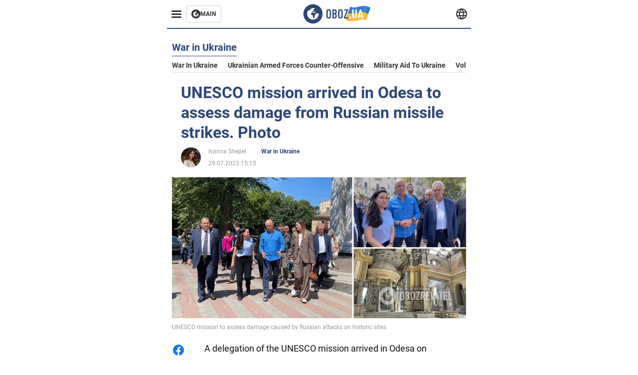

--- FILE ---
content_type: application/javascript
request_url: https://eng.obozrevatel.com/photoswipe-lightbox.esm.js
body_size: 4850
content:
function createElement(t, e, i) {
    let s = document.createElement(e);
    return t && (s.className = t), i && i.appendChild(s), s;
}
function toTransformString(t, e, i) {
    let s = `translate3d(${t}px,${e || 0}px,0)`;
    return void 0 !== i && (s += ` scale3d(${i},${i},1)`), s;
}
function setWidthHeight(t, e, i) {
    (t.style.width = 'number' === typeof e ? `${e}px` : e), (t.style.height = 'number' === typeof i ? `${i}px` : i);
}
let LOAD_STATE = { IDLE: 'idle', LOADING: 'loading', LOADED: 'loaded', ERROR: 'error' };
function specialKeyUsed(t) {
    return ('button' in t && 1 === t.button) || t.ctrlKey || t.metaKey || t.altKey || t.shiftKey;
}
function getElementsFromOption(t, e, i = document) {
    let s = [];
    if (t instanceof Element) s = [t];
    else if (t instanceof NodeList || Array.isArray(t)) s = Array.from(t);
    else {
        let n = 'string' === typeof t ? t : e;
        n && (s = Array.from(i.querySelectorAll(n)));
    }
    return s;
}
function isPswpClass(t) {
    return 'function' === typeof t && t.prototype && t.prototype.goTo;
}
function isSafari() {
    return !!(navigator.vendor && navigator.vendor.match(/apple/i));
}
class PhotoSwipeEvent {
    constructor(t, e) {
        (this.type = t), (this.defaultPrevented = !1), e && Object.assign(this, e);
    }
    preventDefault() {
        this.defaultPrevented = !0;
    }
}
class Eventable {
    constructor() {
        (this._listeners = {}), (this._filters = {}), (this.pswp = void 0), (this.options = void 0);
    }
    addFilter(t, e, i = 100) {
        this._filters[t] || (this._filters[t] = []),
            this._filters[t]?.push({ fn: e, priority: i }),
            this._filters[t]?.sort((t, e) => t.priority - e.priority),
            this.pswp?.addFilter(t, e, i);
    }
    removeFilter(t, e) {
        this._filters[t] && (this._filters[t] = this._filters[t].filter((t) => t.fn !== e)), this.pswp && this.pswp.removeFilter(t, e);
    }
    applyFilters(t, ...e) {
        return (
            this._filters[t]?.forEach((t) => {
                e[0] = t.fn.apply(this, e);
            }),
            e[0]
        );
    }
    on(t, e) {
        this._listeners[t] || (this._listeners[t] = []), this._listeners[t]?.push(e), this.pswp?.on(t, e);
    }
    off(t, e) {
        this._listeners[t] && (this._listeners[t] = this._listeners[t].filter((t) => e !== t)), this.pswp?.off(t, e);
    }
    dispatch(t, e) {
        if (this.pswp) return this.pswp.dispatch(t, e);
        let i = new PhotoSwipeEvent(t, e);
        return (
            this._listeners[t]?.forEach((t) => {
                t.call(this, i);
            }),
            i
        );
    }
}
class Placeholder {
    constructor(t, e) {
        if (((this.element = createElement('pswp__img pswp__img--placeholder', t ? 'img' : 'div', e)), t)) {
            let i = this.element;
            (i.decoding = 'async'), (i.alt = ''), (i.src = t), i.setAttribute('role', 'presentation');
        }
        this.element.setAttribute('aria-hidden', 'true');
    }
    setDisplayedSize(t, e) {
        this.element &&
            ('IMG' === this.element.tagName
                ? (setWidthHeight(this.element, 250, 'auto'),
                  (this.element.style.transformOrigin = '0 0'),
                  (this.element.style.transform = toTransformString(0, 0, t / 250)))
                : setWidthHeight(this.element, t, e));
    }
    destroy() {
        this.element?.parentNode && this.element.remove(), (this.element = null);
    }
}
class Content {
    constructor(t, e, i) {
        (this.instance = e),
            (this.data = t),
            (this.index = i),
            (this.element = void 0),
            (this.placeholder = void 0),
            (this.slide = void 0),
            (this.displayedImageWidth = 0),
            (this.displayedImageHeight = 0),
            (this.width = Number(this.data.w) || Number(this.data.width) || 0),
            (this.height = Number(this.data.h) || Number(this.data.height) || 0),
            (this.isAttached = !1),
            (this.hasSlide = !1),
            (this.isDecoding = !1),
            (this.state = LOAD_STATE.IDLE),
            this.data.type ? (this.type = this.data.type) : this.data.src ? (this.type = 'image') : (this.type = 'html'),
            this.instance.dispatch('contentInit', { content: this });
    }
    removePlaceholder() {
        this.placeholder &&
            !this.keepPlaceholder() &&
            setTimeout(() => {
                this.placeholder && (this.placeholder.destroy(), (this.placeholder = void 0));
            }, 1e3);
    }
    load(t, e) {
        if (this.slide && this.usePlaceholder()) {
            if (this.placeholder) {
                let i = this.placeholder.element;
                i && !i.parentElement && this.slide.container.prepend(i);
            } else {
                let s = this.instance.applyFilters('placeholderSrc', !!this.data.msrc && !!this.slide.isFirstSlide && this.data.msrc, this);
                this.placeholder = new Placeholder(s, this.slide.container);
            }
        }
        (!this.element || e) &&
            !this.instance.dispatch('contentLoad', { content: this, isLazy: t }).defaultPrevented &&
            (this.isImageContent()
                ? ((this.element = createElement('pswp__img', 'img')), this.displayedImageWidth && this.loadImage(t))
                : ((this.element = createElement('pswp__content', 'div')), (this.element.innerHTML = this.data.html || '')),
            e && this.slide && this.slide.updateContentSize(!0));
    }
    loadImage(t) {
        if (
            !this.isImageContent() ||
            !this.element ||
            this.instance.dispatch('contentLoadImage', { content: this, isLazy: t }).defaultPrevented
        )
            return;
        let e = this.element;
        this.updateSrcsetSizes(),
            this.data.srcset && (e.srcset = this.data.srcset),
            (e.src = this.data.src ?? ''),
            (e.alt = this.data.alt ?? ''),
            (this.state = LOAD_STATE.LOADING),
            e.complete
                ? this.onLoaded()
                : ((e.onload = () => {
                      this.onLoaded();
                  }),
                  (e.onerror = () => {
                      this.onError();
                  }));
    }
    setSlide(t) {
        (this.slide = t), (this.hasSlide = !0), (this.instance = t.pswp);
    }
    onLoaded() {
        (this.state = LOAD_STATE.LOADED),
            this.slide &&
                this.element &&
                (this.instance.dispatch('loadComplete', { slide: this.slide, content: this }),
                this.slide.isActive &&
                    this.slide.heavyAppended &&
                    !this.element.parentNode &&
                    (this.append(), this.slide.updateContentSize(!0)),
                (this.state === LOAD_STATE.LOADED || this.state === LOAD_STATE.ERROR) && this.removePlaceholder());
    }
    onError() {
        (this.state = LOAD_STATE.ERROR),
            this.slide &&
                (this.displayError(),
                this.instance.dispatch('loadComplete', { slide: this.slide, isError: !0, content: this }),
                this.instance.dispatch('loadError', { slide: this.slide, content: this }));
    }
    isLoading() {
        return this.instance.applyFilters('isContentLoading', this.state === LOAD_STATE.LOADING, this);
    }
    isError() {
        return this.state === LOAD_STATE.ERROR;
    }
    isImageContent() {
        return 'image' === this.type;
    }
    setDisplayedSize(t, e) {
        if (this.element) {
            if (
                (this.placeholder && this.placeholder.setDisplayedSize(t, e),
                !this.instance.dispatch('contentResize', { content: this, width: t, height: e }).defaultPrevented &&
                    (setWidthHeight(this.element, t, e), this.isImageContent() && !this.isError()))
            ) {
                let i = !this.displayedImageWidth && t;
                (this.displayedImageWidth = t),
                    (this.displayedImageHeight = e),
                    i ? this.loadImage(!1) : this.updateSrcsetSizes(),
                    this.slide && this.instance.dispatch('imageSizeChange', { slide: this.slide, width: t, height: e, content: this });
            }
        }
    }
    isZoomable() {
        return this.instance.applyFilters('isContentZoomable', this.isImageContent() && this.state !== LOAD_STATE.ERROR, this);
    }
    updateSrcsetSizes() {
        if (!this.isImageContent() || !this.element || !this.data.srcset) return;
        let t = this.element,
            e = this.instance.applyFilters('srcsetSizesWidth', this.displayedImageWidth, this);
        (!t.dataset.largestUsedSize || e > parseInt(t.dataset.largestUsedSize, 10)) &&
            ((t.sizes = e + 'px'), (t.dataset.largestUsedSize = String(e)));
    }
    usePlaceholder() {
        return this.instance.applyFilters('useContentPlaceholder', this.isImageContent(), this);
    }
    lazyLoad() {
        !this.instance.dispatch('contentLazyLoad', { content: this }).defaultPrevented && this.load(!0);
    }
    keepPlaceholder() {
        return this.instance.applyFilters('isKeepingPlaceholder', this.isLoading(), this);
    }
    destroy() {
        (this.hasSlide = !1),
            (this.slide = void 0),
            !this.instance.dispatch('contentDestroy', { content: this }).defaultPrevented &&
                (this.remove(),
                this.placeholder && (this.placeholder.destroy(), (this.placeholder = void 0)),
                this.isImageContent() &&
                    this.element &&
                    ((this.element.onload = null), (this.element.onerror = null), (this.element = void 0)));
    }
    displayError() {
        if (this.slide) {
            let t = createElement('pswp__error-msg', 'div');
            (t.innerText = this.instance.options?.errorMsg ?? ''),
                (t = this.instance.applyFilters('contentErrorElement', t, this)),
                (this.element = createElement('pswp__content pswp__error-msg-container', 'div')),
                this.element.appendChild(t),
                (this.slide.container.innerText = ''),
                this.slide.container.appendChild(this.element),
                this.slide.updateContentSize(!0),
                this.removePlaceholder();
        }
    }
    append() {
        if (this.isAttached || !this.element) return;
        if (((this.isAttached = !0), this.state === LOAD_STATE.ERROR)) {
            this.displayError();
            return;
        }
        if (this.instance.dispatch('contentAppend', { content: this }).defaultPrevented) return;
        let t = 'decode' in this.element;
        this.isImageContent()
            ? t && this.slide && (!this.slide.isActive || isSafari())
                ? ((this.isDecoding = !0),
                  this.element
                      .decode()
                      .catch(() => {})
                      .finally(() => {
                          (this.isDecoding = !1), this.appendImage();
                      }))
                : this.appendImage()
            : this.slide && !this.element.parentNode && this.slide.container.appendChild(this.element);
    }
    activate() {
        !this.instance.dispatch('contentActivate', { content: this }).defaultPrevented &&
            this.slide &&
            (this.isImageContent() && this.isDecoding && !isSafari() ? this.appendImage() : this.isError() && this.load(!1, !0),
            this.slide.holderElement && this.slide.holderElement.setAttribute('aria-hidden', 'false'));
    }
    deactivate() {
        this.instance.dispatch('contentDeactivate', { content: this }),
            this.slide && this.slide.holderElement && this.slide.holderElement.setAttribute('aria-hidden', 'true');
    }
    remove() {
        (this.isAttached = !1),
            !this.instance.dispatch('contentRemove', { content: this }).defaultPrevented &&
                (this.element && this.element.parentNode && this.element.remove(),
                this.placeholder && this.placeholder.element && this.placeholder.element.remove());
    }
    appendImage() {
        this.isAttached &&
            !this.instance.dispatch('contentAppendImage', { content: this }).defaultPrevented &&
            (this.slide && this.element && !this.element.parentNode && this.slide.container.appendChild(this.element),
            (this.state === LOAD_STATE.LOADED || this.state === LOAD_STATE.ERROR) && this.removePlaceholder());
    }
}
function getViewportSize(t, e) {
    if (t.getViewportSizeFn) {
        let i = t.getViewportSizeFn(t, e);
        if (i) return i;
    }
    return { x: document.documentElement.clientWidth, y: window.innerHeight };
}
function parsePaddingOption(t, e, i, s, n) {
    let h = 0;
    if (e.paddingFn) h = e.paddingFn(i, s, n)[t];
    else if (e.padding) h = e.padding[t];
    else {
        let l = 'padding' + t[0].toUpperCase() + t.slice(1);
        e[l] && (h = e[l]);
    }
    return Number(h) || 0;
}
function getPanAreaSize(t, e, i, s) {
    return {
        x: e.x - parsePaddingOption('left', t, e, i, s) - parsePaddingOption('right', t, e, i, s),
        y: e.y - parsePaddingOption('top', t, e, i, s) - parsePaddingOption('bottom', t, e, i, s),
    };
}
let MAX_IMAGE_WIDTH = 4e3;
class ZoomLevel {
    constructor(t, e, i, s) {
        (this.pswp = s),
            (this.options = t),
            (this.itemData = e),
            (this.index = i),
            (this.panAreaSize = null),
            (this.elementSize = null),
            (this.fit = 1),
            (this.fill = 1),
            (this.vFill = 1),
            (this.initial = 1),
            (this.secondary = 1),
            (this.max = 1),
            (this.min = 1);
    }
    update(t, e, i) {
        let s = { x: t, y: e };
        (this.elementSize = s), (this.panAreaSize = i);
        let n = i.x / s.x,
            h = i.y / s.y;
        (this.fit = Math.min(1, n < h ? n : h)),
            (this.fill = Math.min(1, n > h ? n : h)),
            (this.vFill = Math.min(1, h)),
            (this.initial = this._getInitial()),
            (this.secondary = this._getSecondary()),
            (this.max = Math.max(this.initial, this.secondary, this._getMax())),
            (this.min = Math.min(this.fit, this.initial, this.secondary)),
            this.pswp && this.pswp.dispatch('zoomLevelsUpdate', { zoomLevels: this, slideData: this.itemData });
    }
    _parseZoomLevelOption(t) {
        let e = this.options[t + 'ZoomLevel'];
        return e ? ('function' === typeof e ? e(this) : 'fill' === e ? this.fill : 'fit' === e ? this.fit : Number(e)) : void 0;
    }
    _getSecondary() {
        let t = this._parseZoomLevelOption('secondary');
        return (
            t || ((t = Math.min(1, 3 * this.fit)), this.elementSize && t * this.elementSize.x > 4e3 && (t = 4e3 / this.elementSize.x)), t
        );
    }
    _getInitial() {
        return this._parseZoomLevelOption('initial') || this.fit;
    }
    _getMax() {
        return this._parseZoomLevelOption('max') || Math.max(1, 4 * this.fit);
    }
}
function lazyLoadData(t, e, i) {
    let s = e.createContentFromData(t, i),
        n,
        { options: h } = e;
    if (h) {
        n = new ZoomLevel(h, t, -1);
        let l;
        l = e.pswp ? e.pswp.viewportSize : getViewportSize(h, e);
        let a = getPanAreaSize(h, l, t, i);
        n.update(s.width, s.height, a);
    }
    return s.lazyLoad(), n && s.setDisplayedSize(Math.ceil(s.width * n.initial), Math.ceil(s.height * n.initial)), s;
}
function lazyLoadSlide(t, e) {
    let i = e.getItemData(t);
    if (!e.dispatch('lazyLoadSlide', { index: t, itemData: i }).defaultPrevented) return lazyLoadData(i, e, t);
}
class PhotoSwipeBase extends Eventable {
    getNumItems() {
        let t = 0,
            e = this.options?.dataSource;
        e && 'length' in e
            ? (t = e.length)
            : e && 'gallery' in e && (e.items || (e.items = this._getGalleryDOMElements(e.gallery)), e.items && (t = e.items.length));
        let i = this.dispatch('numItems', { dataSource: e, numItems: t });
        return this.applyFilters('numItems', i.numItems, e);
    }
    createContentFromData(t, e) {
        return new Content(t, this, e);
    }
    getItemData(t) {
        let e = this.options?.dataSource,
            i = {};
        Array.isArray(e)
            ? (i = e[t])
            : e && 'gallery' in e && (e.items || (e.items = this._getGalleryDOMElements(e.gallery)), (i = e.items[t]));
        let s = i;
        s instanceof Element && (s = this._domElementToItemData(s));
        let n = this.dispatch('itemData', { itemData: s || {}, index: t });
        return this.applyFilters('itemData', n.itemData, t);
    }
    _getGalleryDOMElements(t) {
        return this.options?.children || this.options?.childSelector
            ? getElementsFromOption(this.options.children, this.options.childSelector, t) || []
            : [t];
    }
    _domElementToItemData(t) {
        let e = { element: t },
            i = 'A' === t.tagName ? t : t.querySelector('a');
        if (i) {
            (e.src = i.dataset.pswpSrc || i.href),
                i.dataset.pswpSrcset && (e.srcset = i.dataset.pswpSrcset),
                (e.width = i.dataset.pswpWidth ? parseInt(i.dataset.pswpWidth, 10) : 0),
                (e.height = i.dataset.pswpHeight ? parseInt(i.dataset.pswpHeight, 10) : 0),
                (e.w = e.width),
                (e.h = e.height),
                i.dataset.pswpType && (e.type = i.dataset.pswpType);
            let s = t.querySelector('img');
            s && ((e.msrc = s.currentSrc || s.src), (e.alt = s.getAttribute('alt') ?? '')),
                (i.dataset.pswpCropped || i.dataset.cropped) && (e.thumbCropped = !0);
        }
        return this.applyFilters('domItemData', e, t, i);
    }
    lazyLoadData(t, e) {
        return lazyLoadData(t, this, e);
    }
}
class PhotoSwipeLightbox extends PhotoSwipeBase {
    constructor(t) {
        super(),
            (this.options = t || {}),
            (this._uid = 0),
            (this.shouldOpen = !1),
            (this._preloadedContent = void 0),
            (this.onThumbnailsClick = this.onThumbnailsClick.bind(this));
    }
    init() {
        getElementsFromOption(this.options.gallery, this.options.gallerySelector).forEach((t) => {
            t.addEventListener('click', this.onThumbnailsClick, !1);
        });
    }
    onThumbnailsClick(t) {
        if (specialKeyUsed(t) || window.pswp || !1 === window.navigator.onLine) return;
        let e = { x: t.clientX, y: t.clientY };
        e.x || e.y || (e = null);
        let i = this.getClickedIndex(t);
        i = this.applyFilters('clickedIndex', i, t, this);
        let s = { gallery: t.currentTarget };
        i >= 0 && (t.preventDefault(), this.loadAndOpen(i, s, e));
    }
    getClickedIndex(t) {
        if (this.options.getClickedIndexFn) return this.options.getClickedIndexFn.call(this, t);
        let e = t.target,
            i = getElementsFromOption(this.options.children, this.options.childSelector, t.currentTarget),
            s = i.findIndex((t) => t === e || t.contains(e));
        return -1 !== s ? s : this.options.children || this.options.childSelector ? -1 : 0;
    }
    loadAndOpen(t, e, i) {
        return (
            !window.pswp && ((this.options.index = t), (this.options.initialPointerPos = i), (this.shouldOpen = !0), this.preload(t, e), !0)
        );
    }
    preload(t, e) {
        let { options: i } = this;
        e && (i.dataSource = e);
        let s = [],
            n = typeof i.pswpModule;
        if (isPswpClass(i.pswpModule)) s.push(Promise.resolve(i.pswpModule));
        else if ('string' === n) throw Error('pswpModule as string is no longer supported');
        else if ('function' === n) s.push(i.pswpModule());
        else throw Error('pswpModule is not valid');
        'function' === typeof i.openPromise && s.push(i.openPromise()),
            !1 !== i.preloadFirstSlide && t >= 0 && (this._preloadedContent = lazyLoadSlide(t, this));
        let h = ++this._uid;
        Promise.all(s).then((t) => {
            if (this.shouldOpen) {
                let e = t[0];
                this._openPhotoswipe(e, h);
            }
        });
    }
    _openPhotoswipe(t, e) {
        if ((e !== this._uid && this.shouldOpen) || ((this.shouldOpen = !1), window.pswp)) return;
        let i = 'object' === typeof t ? new t.default(this.options) : new t(this.options);
        (this.pswp = i),
            (window.pswp = i),
            Object.keys(this._listeners).forEach((t) => {
                this._listeners[t]?.forEach((e) => {
                    i.on(t, e);
                });
            }),
            Object.keys(this._filters).forEach((t) => {
                this._filters[t]?.forEach((e) => {
                    i.addFilter(t, e.fn, e.priority);
                });
            }),
            this._preloadedContent && (i.contentLoader.addToCache(this._preloadedContent), (this._preloadedContent = void 0)),
            i.on('destroy', () => {
                (this.pswp = void 0), delete window.pswp;
            }),
            i.init();
    }
    destroy() {
        this.pswp?.destroy(),
            (this.shouldOpen = !1),
            (this._listeners = {}),
            getElementsFromOption(this.options.gallery, this.options.gallerySelector).forEach((t) => {
                t.removeEventListener('click', this.onThumbnailsClick, !1);
            });
    }
}
export { PhotoSwipeLightbox as default };


--- FILE ---
content_type: image/svg+xml
request_url: https://cdn2.obozrevatel.com/img/twitter.svg
body_size: 361
content:
<svg width="24" height="24" viewBox="0 0 24 24" fill="none" xmlns="http://www.w3.org/2000/svg">
<path d="M23.8873 4.89579C23.1362 5.20778 22.2347 5.51977 21.4836 5.67576C21.9343 5.67576 22.385 4.89579 22.6854 4.58381C22.9859 4.11583 23.2864 3.64785 23.4366 3.02387V2.86788H23.2864C22.5352 3.33586 21.4836 3.80384 20.5822 3.95983C20.4319 3.95983 20.4319 3.95983 20.4319 3.95983C19.4293 2.9188 17.9392 2.3999 16.5258 2.3999C15.1437 2.3999 13.577 3.3105 12.77 4.42781C12.3192 5.05179 12.0188 5.67576 11.8685 6.45573C11.7183 7.23569 11.7183 7.85966 11.8685 8.63963C11.8685 8.79562 11.8685 8.79562 11.7183 8.79562C7.81221 8.17165 4.50704 6.61172 1.80282 3.49185C1.65258 3.33586 1.65258 3.33586 1.50235 3.49185C0.300469 5.36377 0.901408 8.17165 2.40376 9.73158C2.55399 9.88758 2.85446 10.0436 3.00469 10.1996C2.85446 10.1996 1.95305 10.0436 1.05164 9.57559C0.901409 9.57559 0.901408 9.57559 0.901408 9.73158C0.901408 9.88758 0.901408 10.0436 0.901408 10.3556C1.05164 12.2275 2.40376 13.9434 4.05634 14.5674C4.20657 14.7234 4.50704 14.7234 4.65728 14.7234C4.20657 14.8794 3.9061 14.8794 2.85446 14.7234C2.70423 14.7234 2.70423 14.7234 2.70423 14.8794C3.4554 17.2193 5.25822 17.8432 6.61033 18.3112C6.76056 18.3112 6.9108 18.3112 7.21127 18.3112C6.76056 18.9352 5.25822 19.5592 4.50704 19.7151C3.15493 20.4951 1.65258 20.6511 0.30047 20.4951C0.150235 20.4951 0 20.4951 0 20.4951V20.6511C0.30047 20.8071 0.600939 20.9631 0.901408 21.1191C1.80282 21.5871 2.70423 22.055 3.60563 22.211C8.56338 23.615 14.1221 22.523 17.7277 18.7792C20.5822 15.8153 21.6338 11.6035 21.6338 7.54768C21.6338 7.39168 21.784 7.23569 21.9343 7.23569C22.6854 6.61172 23.2864 5.98775 23.8873 5.20778C24.0376 5.05179 24.0376 4.89579 23.8873 4.89579C24.0376 4.89579 24.0376 4.89579 23.8873 4.89579C24.0376 4.89579 24.0376 4.7398 23.8873 4.89579Z" fill="#33CCFF"/>
</svg>


--- FILE ---
content_type: application/x-javascript; charset=utf-8
request_url: https://servicer.idealmedia.io/1314044/1?sessionId=6971c16d-0ba23&sessionPage=1&sessionNumberWeek=1&sessionNumber=1&cbuster=1769062766065315773164&pvid=b7590c59-6fce-41f6-9424-5ca696202dcf&implVersion=11&lct=1763554920&mp4=1&ap=1&consentStrLen=0&wlid=da1779e7-d838-463a-97e6-d135902afe63&uniqId=10fc7&niet=4g&nisd=false&evt=%5B%7B%22event%22%3A1%2C%22methods%22%3A%5B1%2C2%5D%7D%2C%7B%22event%22%3A2%2C%22methods%22%3A%5B1%2C2%5D%7D%5D&pv=5&jsv=es6&dpr=1&hashCommit=cbd500eb&tfre=1881&scale_metric_1=64.00&scale_metric_2=258.06&scale_metric_3=100.00&w=590&h=358&tl=150&tlp=1,2,3&sz=191x338&szp=1,2,3&szl=1,2,3&cxurl=https%3A%2F%2Feng.obozrevatel.com%2Fsection-war%2Fnews-a-unesco-mission-arrived-in-odesa-to-assess-damage-from-russian-missile-strikes-photo-29-07-2023.html&ref=&lu=https%3A%2F%2Feng.obozrevatel.com%2Fsection-war%2Fnews-a-unesco-mission-arrived-in-odesa-to-assess-damage-from-russian-missile-strikes-photo-29-07-2023.html
body_size: 1441
content:
var _mgq=_mgq||[];
_mgq.push(["IdealmediaLoadGoods1314044_10fc7",[
["news.ng","11971610","1","Brahim Diaz Apologises After Costly Penalty Miss Against Senegal","Morocco Star Brahim Diaz Has Issued A Heartfelt Apology Following His Missed Penalty In The Final Of The 2025 Africa Cup Of Nations Against Senegal On Sunday","0","","","","lAnOiiKFcFjSpBHM0TxWNUQX5ELAOEThy4CO91Zh_t6Unqgkf-hnIJthXpTs_0SoJP9NESf5a0MfIieRFDqB_Kldt0JdlZKDYLbkLtP-Q-UCVImxb1SNI9pzVsBm-AFz",{"i":"https://s-img.idealmedia.io/n/11971610/492x277/40x0x754x424/aHR0cDovL2ltZ2hvc3RzLmNvbS90LzIwMjYtMDEvODU0NjI3LzYwZTBmMmMxNTVjZGU3Njc0ZmJiNjk1YzAyNTI1ZjI5LmpwZWc.webp?v=1769062766-fq-FIMc0RUM4gpqMNAKrk1ZgTUVj4QIlKjrYWFoFIlY","l":"https://clck.idealmedia.io/pnews/11971610/i/30350/pp/1/1?h=lAnOiiKFcFjSpBHM0TxWNUQX5ELAOEThy4CO91Zh_t6Unqgkf-hnIJthXpTs_0SoJP9NESf5a0MfIieRFDqB_Kldt0JdlZKDYLbkLtP-Q-UCVImxb1SNI9pzVsBm-AFz&utm_campaign=english.obozrevatel.ua&utm_source=english.obozrevatel.ua&utm_medium=referral&rid=4d1a186d-f75a-11f0-8ec1-d404e6f97680&tt=Direct&att=3&afrd=32&iv=11&ct=1&gdprApplies=0&muid=q0lqr04eK7jm&st=-300&mp4=1&h2=RGCnD2pppFaSHdacZpvmnqbarsuIfBmBga9RVv6KMdfqUd95bTSEBwmXOMB8XK7T5tffe4ZTBrx2eoIv-rZVcA**","adc":[],"sdl":0,"dl":"","category":"Спорт","dbbr":0,"bbrt":0,"type":"e","media-type":"static","clicktrackers":[],"cta":"Learn more","cdt":"","tri":"4d1b0fef-f75a-11f0-8ec1-d404e6f97680","crid":"11971610"}],
["news.ng","11971343","1","Rooney Backs Carrick’s Authority At United","Wayne Rooney Believes Michael Carrick Would Immediately Command Respect In The Manchester United Dressing Room, Insisting His Pedigree And Achievements Speak For Themselves.","0","","","","lAnOiiKFcFjSpBHM0TxWNdpLxj3rNu6GNduEEDNMYBCSm-NSFGGvBMQc6_nXphYuJP9NESf5a0MfIieRFDqB_Kldt0JdlZKDYLbkLtP-Q-Xr2FyQIek3Ow2UeuF_sxtd",{"i":"https://s-img.idealmedia.io/n/11971343/492x277/60x0x1052x592/aHR0cDovL2ltZ2hvc3RzLmNvbS90LzIwMjYtMDEvODU0NjI3LzMwOGNlOGMzMzk3NWM2Zjc3N2U2Y2U2YjI1OTVkNTMyLmpwZWc.webp?v=1769062766-kWjJRfJLQDizi9r1SjvEcRlP0vPDzgu5fkqKPILtRLA","l":"https://clck.idealmedia.io/pnews/11971343/i/30350/pp/2/1?h=lAnOiiKFcFjSpBHM0TxWNdpLxj3rNu6GNduEEDNMYBCSm-NSFGGvBMQc6_nXphYuJP9NESf5a0MfIieRFDqB_Kldt0JdlZKDYLbkLtP-Q-Xr2FyQIek3Ow2UeuF_sxtd&utm_campaign=english.obozrevatel.ua&utm_source=english.obozrevatel.ua&utm_medium=referral&rid=4d1a186d-f75a-11f0-8ec1-d404e6f97680&tt=Direct&att=3&afrd=32&iv=11&ct=1&gdprApplies=0&muid=q0lqr04eK7jm&st=-300&mp4=1&h2=RGCnD2pppFaSHdacZpvmnqbarsuIfBmBga9RVv6KMdfqUd95bTSEBwmXOMB8XK7T5tffe4ZTBrx2eoIv-rZVcA**","adc":[],"sdl":0,"dl":"","category":"Спорт","dbbr":0,"bbrt":0,"type":"e","media-type":"static","clicktrackers":[],"cta":"Learn more","cdt":"","tri":"4d1b0ff6-f75a-11f0-8ec1-d404e6f97680","crid":"11971343"}],
["news.ng","11970551","1","Ethiopia Aims To Become Africa’s Next Bitcoin Mining Hub","Ethiopia Is Moving To Expand Its Presence In The Global Cryptocurrency Market, With Plans To Attract Foreign Investment For State-Supported Bitcoin Mining Operations","0","","","","lAnOiiKFcFjSpBHM0TxWNcLGEXgyPZFbjsDLPPUXdqA47PTy1j11x9Bk0n385ELtJP9NESf5a0MfIieRFDqB_Kldt0JdlZKDYLbkLtP-Q-UdMQrrxewTonVheBeTPz89",{"i":"https://s-img.idealmedia.io/n/11970551/492x277/148x0x1052x592/aHR0cDovL2ltZ2hvc3RzLmNvbS90LzIwMjYtMDEvODU0NjI3L2RhYjM0ZjU5NGYzNTI5M2QzOTQ5ZTZmMTc3YmZmNmIxLmpwZWc.webp?v=1769062766-tQwkbhqTjNCDuZVAGinijpHkO1oYkgvth_OvCmibFyE","l":"https://clck.idealmedia.io/pnews/11970551/i/30350/pp/3/1?h=lAnOiiKFcFjSpBHM0TxWNcLGEXgyPZFbjsDLPPUXdqA47PTy1j11x9Bk0n385ELtJP9NESf5a0MfIieRFDqB_Kldt0JdlZKDYLbkLtP-Q-UdMQrrxewTonVheBeTPz89&utm_campaign=english.obozrevatel.ua&utm_source=english.obozrevatel.ua&utm_medium=referral&rid=4d1a186d-f75a-11f0-8ec1-d404e6f97680&tt=Direct&att=3&afrd=32&iv=11&ct=1&gdprApplies=0&muid=q0lqr04eK7jm&st=-300&mp4=1&h2=RGCnD2pppFaSHdacZpvmnqbarsuIfBmBga9RVv6KMdfqUd95bTSEBwmXOMB8XK7T5tffe4ZTBrx2eoIv-rZVcA**","adc":[],"sdl":0,"dl":"","category":"Экономика","dbbr":0,"bbrt":0,"type":"e","media-type":"static","clicktrackers":[],"cta":"Learn more","cdt":"","tri":"4d1b0ff9-f75a-11f0-8ec1-d404e6f97680","crid":"11970551"}],],
{"awc":{},"dt":"desktop","ts":"","tt":"Direct","isBot":1,"h2":"RGCnD2pppFaSHdacZpvmnqbarsuIfBmBga9RVv6KMdfqUd95bTSEBwmXOMB8XK7T5tffe4ZTBrx2eoIv-rZVcA**","ats":0,"rid":"4d1a186d-f75a-11f0-8ec1-d404e6f97680","pvid":"b7590c59-6fce-41f6-9424-5ca696202dcf","iv":11,"brid":32,"muidn":"q0lqr04eK7jm","dnt":2,"cv":2,"afrd":296,"consent":true,"adv_src_id":39175}]);
_mgqp();
